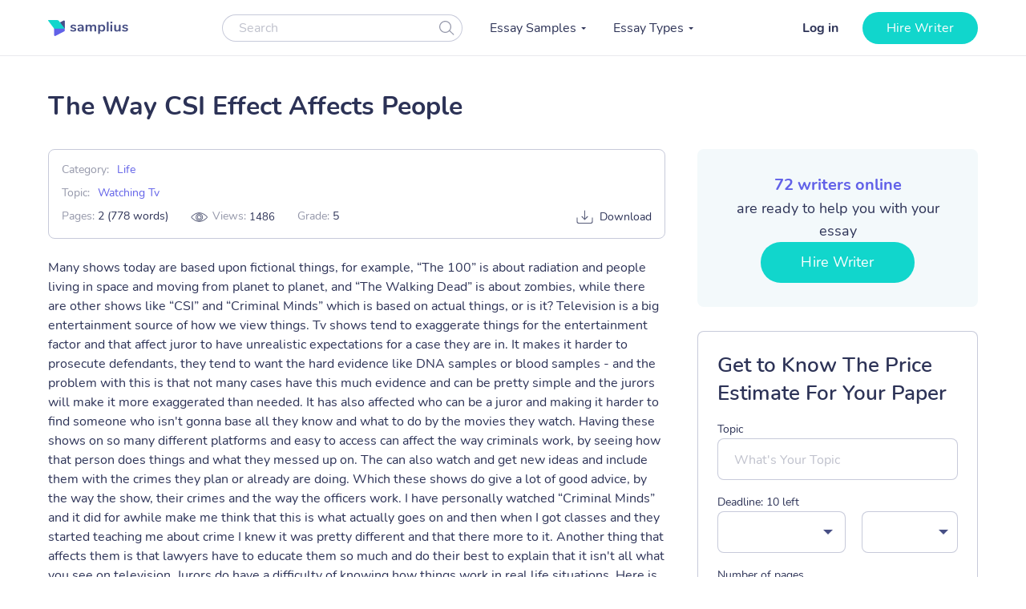

--- FILE ---
content_type: text/html; charset=UTF-8
request_url: https://samplius.com/free-essay-examples/how-the-csi-effect-affects-people/
body_size: 18017
content:
<!DOCTYPE html>
<html lang="en-US">
<head><meta charset="utf-8"><script>if(navigator.userAgent.match(/MSIE|Internet Explorer/i)||navigator.userAgent.match(/Trident\/7\..*?rv:11/i)){var href=document.location.href;if(!href.match(/[?&]nowprocket/)){if(href.indexOf("?")==-1){if(href.indexOf("#")==-1){document.location.href=href+"?nowprocket=1"}else{document.location.href=href.replace("#","?nowprocket=1#")}}else{if(href.indexOf("#")==-1){document.location.href=href+"&nowprocket=1"}else{document.location.href=href.replace("#","&nowprocket=1#")}}}}</script><script>class RocketLazyLoadScripts{constructor(){this.triggerEvents=["keydown","mousedown","mousemove","touchmove","touchstart","touchend","wheel"],this.userEventHandler=this._triggerListener.bind(this),this.touchStartHandler=this._onTouchStart.bind(this),this.touchMoveHandler=this._onTouchMove.bind(this),this.touchEndHandler=this._onTouchEnd.bind(this),this.clickHandler=this._onClick.bind(this),this.interceptedClicks=[],window.addEventListener("pageshow",(e=>{this.persisted=e.persisted})),window.addEventListener("DOMContentLoaded",(()=>{this._preconnect3rdParties()})),this.delayedScripts={normal:[],async:[],defer:[]},this.allJQueries=[]}_addUserInteractionListener(e){document.hidden?e._triggerListener():(this.triggerEvents.forEach((t=>window.addEventListener(t,e.userEventHandler,{passive:!0}))),window.addEventListener("touchstart",e.touchStartHandler,{passive:!0}),window.addEventListener("mousedown",e.touchStartHandler),document.addEventListener("visibilitychange",e.userEventHandler))}_removeUserInteractionListener(){this.triggerEvents.forEach((e=>window.removeEventListener(e,this.userEventHandler,{passive:!0}))),document.removeEventListener("visibilitychange",this.userEventHandler)}_onTouchStart(e){"HTML"!==e.target.tagName&&(window.addEventListener("touchend",this.touchEndHandler),window.addEventListener("mouseup",this.touchEndHandler),window.addEventListener("touchmove",this.touchMoveHandler,{passive:!0}),window.addEventListener("mousemove",this.touchMoveHandler),e.target.addEventListener("click",this.clickHandler),this._renameDOMAttribute(e.target,"onclick","rocket-onclick"))}_onTouchMove(e){window.removeEventListener("touchend",this.touchEndHandler),window.removeEventListener("mouseup",this.touchEndHandler),window.removeEventListener("touchmove",this.touchMoveHandler,{passive:!0}),window.removeEventListener("mousemove",this.touchMoveHandler),e.target.removeEventListener("click",this.clickHandler),this._renameDOMAttribute(e.target,"rocket-onclick","onclick")}_onTouchEnd(e){window.removeEventListener("touchend",this.touchEndHandler),window.removeEventListener("mouseup",this.touchEndHandler),window.removeEventListener("touchmove",this.touchMoveHandler,{passive:!0}),window.removeEventListener("mousemove",this.touchMoveHandler)}_onClick(e){e.target.removeEventListener("click",this.clickHandler),this._renameDOMAttribute(e.target,"rocket-onclick","onclick"),this.interceptedClicks.push(e),e.preventDefault(),e.stopPropagation(),e.stopImmediatePropagation()}_replayClicks(){window.removeEventListener("touchstart",this.touchStartHandler,{passive:!0}),window.removeEventListener("mousedown",this.touchStartHandler),this.interceptedClicks.forEach((e=>{e.target.dispatchEvent(new MouseEvent("click",{view:e.view,bubbles:!0,cancelable:!0}))}))}_renameDOMAttribute(e,t,n){e.hasAttribute&&e.hasAttribute(t)&&(event.target.setAttribute(n,event.target.getAttribute(t)),event.target.removeAttribute(t))}_triggerListener(){this._removeUserInteractionListener(this),"loading"===document.readyState?document.addEventListener("DOMContentLoaded",this._loadEverythingNow.bind(this)):this._loadEverythingNow()}_preconnect3rdParties(){let e=[];document.querySelectorAll("script[type=rocketlazyloadscript]").forEach((t=>{if(t.hasAttribute("src")){const n=new URL(t.src).origin;n!==location.origin&&e.push({src:n,crossOrigin:t.crossOrigin||"module"===t.getAttribute("data-rocket-type")})}})),e=[...new Map(e.map((e=>[JSON.stringify(e),e]))).values()],this._batchInjectResourceHints(e,"preconnect")}async _loadEverythingNow(){this.lastBreath=Date.now(),this._delayEventListeners(),this._delayJQueryReady(this),this._handleDocumentWrite(),this._registerAllDelayedScripts(),this._preloadAllScripts(),await this._loadScriptsFromList(this.delayedScripts.normal),await this._loadScriptsFromList(this.delayedScripts.defer),await this._loadScriptsFromList(this.delayedScripts.async);try{await this._triggerDOMContentLoaded(),await this._triggerWindowLoad()}catch(e){}window.dispatchEvent(new Event("rocket-allScriptsLoaded")),this._replayClicks()}_registerAllDelayedScripts(){document.querySelectorAll("script[type=rocketlazyloadscript]").forEach((e=>{e.hasAttribute("src")?e.hasAttribute("async")&&!1!==e.async?this.delayedScripts.async.push(e):e.hasAttribute("defer")&&!1!==e.defer||"module"===e.getAttribute("data-rocket-type")?this.delayedScripts.defer.push(e):this.delayedScripts.normal.push(e):this.delayedScripts.normal.push(e)}))}async _transformScript(e){return await this._littleBreath(),new Promise((t=>{const n=document.createElement("script");[...e.attributes].forEach((e=>{let t=e.nodeName;"type"!==t&&("data-rocket-type"===t&&(t="type"),n.setAttribute(t,e.nodeValue))})),e.hasAttribute("src")?(n.addEventListener("load",t),n.addEventListener("error",t)):(n.text=e.text,t());try{e.parentNode.replaceChild(n,e)}catch(e){t()}}))}async _loadScriptsFromList(e){const t=e.shift();return t?(await this._transformScript(t),this._loadScriptsFromList(e)):Promise.resolve()}_preloadAllScripts(){this._batchInjectResourceHints([...this.delayedScripts.normal,...this.delayedScripts.defer,...this.delayedScripts.async],"preload")}_batchInjectResourceHints(e,t){var n=document.createDocumentFragment();e.forEach((e=>{if(e.src){const i=document.createElement("link");i.href=e.src,i.rel=t,"preconnect"!==t&&(i.as="script"),e.getAttribute&&"module"===e.getAttribute("data-rocket-type")&&(i.crossOrigin=!0),e.crossOrigin&&(i.crossOrigin=e.crossOrigin),n.appendChild(i)}})),document.head.appendChild(n)}_delayEventListeners(){let e={};function t(t,n){!function(t){function n(n){return e[t].eventsToRewrite.indexOf(n)>=0?"rocket-"+n:n}e[t]||(e[t]={originalFunctions:{add:t.addEventListener,remove:t.removeEventListener},eventsToRewrite:[]},t.addEventListener=function(){arguments[0]=n(arguments[0]),e[t].originalFunctions.add.apply(t,arguments)},t.removeEventListener=function(){arguments[0]=n(arguments[0]),e[t].originalFunctions.remove.apply(t,arguments)})}(t),e[t].eventsToRewrite.push(n)}function n(e,t){let n=e[t];Object.defineProperty(e,t,{get:()=>n||function(){},set(i){e["rocket"+t]=n=i}})}t(document,"DOMContentLoaded"),t(window,"DOMContentLoaded"),t(window,"load"),t(window,"pageshow"),t(document,"readystatechange"),n(document,"onreadystatechange"),n(window,"onload"),n(window,"onpageshow")}_delayJQueryReady(e){let t=window.jQuery;Object.defineProperty(window,"jQuery",{get:()=>t,set(n){if(n&&n.fn&&!e.allJQueries.includes(n)){n.fn.ready=n.fn.init.prototype.ready=function(t){e.domReadyFired?t.bind(document)(n):document.addEventListener("rocket-DOMContentLoaded",(()=>t.bind(document)(n)))};const t=n.fn.on;n.fn.on=n.fn.init.prototype.on=function(){if(this[0]===window){function e(e){return e.split(" ").map((e=>"load"===e||0===e.indexOf("load.")?"rocket-jquery-load":e)).join(" ")}"string"==typeof arguments[0]||arguments[0]instanceof String?arguments[0]=e(arguments[0]):"object"==typeof arguments[0]&&Object.keys(arguments[0]).forEach((t=>{delete Object.assign(arguments[0],{[e(t)]:arguments[0][t]})[t]}))}return t.apply(this,arguments),this},e.allJQueries.push(n)}t=n}})}async _triggerDOMContentLoaded(){this.domReadyFired=!0,await this._littleBreath(),document.dispatchEvent(new Event("rocket-DOMContentLoaded")),await this._littleBreath(),window.dispatchEvent(new Event("rocket-DOMContentLoaded")),await this._littleBreath(),document.dispatchEvent(new Event("rocket-readystatechange")),await this._littleBreath(),document.rocketonreadystatechange&&document.rocketonreadystatechange()}async _triggerWindowLoad(){await this._littleBreath(),window.dispatchEvent(new Event("rocket-load")),await this._littleBreath(),window.rocketonload&&window.rocketonload(),await this._littleBreath(),this.allJQueries.forEach((e=>e(window).trigger("rocket-jquery-load"))),await this._littleBreath();const e=new Event("rocket-pageshow");e.persisted=this.persisted,window.dispatchEvent(e),await this._littleBreath(),window.rocketonpageshow&&window.rocketonpageshow({persisted:this.persisted})}_handleDocumentWrite(){const e=new Map;document.write=document.writeln=function(t){const n=document.currentScript,i=document.createRange(),r=n.parentElement;let o=e.get(n);void 0===o&&(o=n.nextSibling,e.set(n,o));const s=document.createDocumentFragment();i.setStart(s,0),s.appendChild(i.createContextualFragment(t)),r.insertBefore(s,o)}}async _littleBreath(){Date.now()-this.lastBreath>45&&(await this._requestAnimFrame(),this.lastBreath=Date.now())}async _requestAnimFrame(){return document.hidden?new Promise((e=>setTimeout(e))):new Promise((e=>requestAnimationFrame(e)))}static run(){const e=new RocketLazyLoadScripts;e._addUserInteractionListener(e)}}RocketLazyLoadScripts.run();</script>
    
    <meta name="viewport" content="width=device-width, initial-scale=1, maximum-scale=1.0, user-scalable=no">
    <link rel="apple-touch-icon"      sizes="57x57"   href="https://samplius.com/wp-content/themes/essay/assets/img/favicon/apple-icon-57x57.png">
    <link rel="apple-touch-icon"      sizes="60x60"   href="https://samplius.com/wp-content/themes/essay/assets/img/favicon/apple-icon-60x60.png">
    <link rel="apple-touch-icon"      sizes="72x72"   href="https://samplius.com/wp-content/themes/essay/assets/img/favicon/apple-icon-72x72.png">
    <link rel="apple-touch-icon"      sizes="76x76"   href="https://samplius.com/wp-content/themes/essay/assets/img/favicon/apple-icon-76x76.png">
    <link rel="apple-touch-icon"      sizes="114x114" href="https://samplius.com/wp-content/themes/essay/assets/img/favicon/apple-icon-114x114.png">
    <link rel="apple-touch-icon"      sizes="120x120" href="https://samplius.com/wp-content/themes/essay/assets/img/favicon/apple-icon-120x120.png">
    <link rel="apple-touch-icon"      sizes="144x144" href="https://samplius.com/wp-content/themes/essay/assets/img/favicon/apple-icon-144x144.png">
    <link rel="apple-touch-icon"      sizes="152x152" href="https://samplius.com/wp-content/themes/essay/assets/img/favicon/apple-icon-152x152.png">
    <link rel="apple-touch-icon"      sizes="180x180" href="https://samplius.com/wp-content/themes/essay/assets/img/favicon/apple-icon-180x180.png">
    <link rel="icon" type="image/png" sizes="16x16"   href="https://samplius.com/wp-content/themes/essay/assets/img/favicon/favicon-16x16.png">
    <link rel="icon" type="image/png" sizes="32x32"   href="https://samplius.com/wp-content/themes/essay/assets/img/favicon/favicon-32x32.png">
    <link rel="icon" type="image/png" sizes="96x96"   href="https://samplius.com/wp-content/themes/essay/assets/img/favicon/favicon-96x96.png">
    <link rel="icon"                  sizes="16x16"   href="https://samplius.com/wp-content/themes/essay/assets/img/favicon/favicon.ico" type="image/x-icon">
    <link rel="shortcut icon"         sizes="16x16"   href="https://samplius.com/wp-content/themes/essay/assets/img/favicon/favicon.ico" type="image/x-icon">
    <meta name="google-site-verification" content="zpqbn-rwW8_LXbrZh4WAmGwbFZMoi-QEgjB43FDFBl0" />
    <title>The Way CSI Effect Affects People - Samplius</title>

        <!-- Google Tag Manager -->
<script type="rocketlazyloadscript">(function(w,d,s,l,i){w[l]=w[l]||[];w[l].push(

    {'gtm.start': new Date().getTime(),event:'gtm.js'}
  );var f=d.getElementsByTagName(s)[0],
    j=d.createElement(s),dl=l!='dataLayer'?'&l='+l:'';j.async=true;j.src=
    'https://www.googletagmanager.com/gtm.js?id='+i+dl;f.parentNode.insertBefore(j,f);
  })(window,document,'script','dataLayer','GTM-K3FVV37');</script>
<!-- End Google Tag Manager -->


    <meta name='robots' content='max-image-preview:large' />

	<!-- This site is optimized with the Yoast SEO plugin v15.4 - https://yoast.com/wordpress/plugins/seo/ -->
	<link rel="canonical" href="https://samplius.com/free-essay-examples/how-the-csi-effect-affects-people/" />
	<meta property="og:locale" content="en_US" />
	<meta property="og:type" content="article" />
	<meta property="og:title" content="The Way CSI Effect Affects People - Samplius" />
	<meta property="og:description" content="Many shows today are based upon fictional things, for example, “The 100” is about radiation and people living in space and moving from planet to planet, and “The Walking Dead” is about zombies, while there are other shows like “CSI” and “Criminal Minds” which is..." />
	<meta property="og:url" content="https://samplius.com/free-essay-examples/how-the-csi-effect-affects-people/" />
	<meta property="og:site_name" content="Samplius" />
	<meta property="article:modified_time" content="2022-10-12T10:28:58+00:00" />
	<meta name="twitter:card" content="summary_large_image" />
	<meta name="twitter:label1" content="Written by">
	<meta name="twitter:data1" content="user16">
	<meta name="twitter:label2" content="Est. reading time">
	<meta name="twitter:data2" content="3 minutes">
	<script type="application/ld+json" class="yoast-schema-graph">{"@context":"https://schema.org","@graph":[{"@type":"WebSite","@id":"https://samplius.com/#website","url":"https://samplius.com/","name":"Samplius","description":"free essay samples","potentialAction":[{"@type":"SearchAction","target":"https://samplius.com/?s={search_term_string}","query-input":"required name=search_term_string"}],"inLanguage":"en-US"},{"@type":"WebPage","@id":"https://samplius.com/free-essay-examples/how-the-csi-effect-affects-people/#webpage","url":"https://samplius.com/free-essay-examples/how-the-csi-effect-affects-people/","name":"The Way CSI Effect Affects People - Samplius","isPartOf":{"@id":"https://samplius.com/#website"},"datePublished":"2021-12-16T14:35:42+00:00","dateModified":"2022-10-12T10:28:58+00:00","inLanguage":"en-US","potentialAction":[{"@type":"ReadAction","target":["https://samplius.com/free-essay-examples/how-the-csi-effect-affects-people/"]}]}]}</script>
	<!-- / Yoast SEO plugin. -->


<link data-minify="1" rel='stylesheet' id='wp-content/themes/essay/assets/dist/essay.140a86a7.css-css'  href='https://samplius.com/wp-content/cache/min/1/wp-content/themes/essay/assets/dist/essay.140a86a7.css?ver=1736259690' type='text/css' media='all' />
<script type="rocketlazyloadscript" data-minify="1" data-rocket-type='text/javascript' src='https://samplius.com/wp-content/cache/min/1/wp-content/plugins/wc-cookie-referrer-url/set-cookies.js?ver=1731367822' id='cookie_referrer_script-js' defer></script>

<link rel="preload" as="font" href="https://samplius.com/wp-content/themes/essay/assets/dist/fonts/nunito-v16-latin-regular.bcf84d6c.woff2" crossorigin>
<link rel="preload" as="font" href="https://samplius.com/wp-content/themes/essay/assets/dist/fonts/nunito-v16-latin-700.412073df.woff2" crossorigin><script type="rocketlazyloadscript" data-rocket-type='text/javascript'>
/* <![CDATA[ */
var localized = {"url": "https://samplius.com/wp-admin/admin-ajax.php", "action" : "contacts_send_msg", "_wp_nonce": "0ceb636af6"}
/* ]]> */
</script>
		<style type="text/css" id="wp-custom-css">
			@media screen and (max-width: 1199px) {
.width-list {
     max-height: unset !important;
}
}		</style>
		<noscript><style id="rocket-lazyload-nojs-css">.rll-youtube-player, [data-lazy-src]{display:none !important;}</style></noscript>
</head>

<body class="free-essay-examples-template-default single single-free-essay-examples postid-72844">

    <!-- Google Tag Manager (noscript) -->
    <noscript><iframe src="https://www.googletagmanager.com/ns.html?id=GTM-K3FVV37"
    height="0" width="0" style="display:none;visibility:hidden"></iframe></noscript>
    <!-- End Google Tag Manager (noscript) -->



    <div class="menu-popup"></div>
    <div class="mobile-menu-popup"></div>

    <div class="header-wrapper" id="headScroll">
        <div class="container">
            <header class="header">

                <div class="logo hl">
	                	                    <a href="https://samplius.com" class="logo">
	                                        <img src="data:image/svg+xml,%3Csvg%20xmlns='http://www.w3.org/2000/svg'%20viewBox='0%200%20100%2020'%3E%3C/svg%3E" alt="Samplius" title="Samplius - Free essays" width="100" height="20" class="lazyload" data-lazy-src="https://samplius.com/wp-content/themes/essay/assets/img/logo.svg"><noscript><img src="https://samplius.com/wp-content/themes/essay/assets/img/logo.svg" alt="Samplius" title="Samplius - Free essays" width="100" height="20" class="lazyload"></noscript>
		            	                    </a>
			                        </div>

                <div class="top-menu-and-cta-btn hl">
                    <div class="header-search-wrapper">
                        <div class="search-form-wrapper">
                            <form method="get" action="https://samplius.com">
                                <div class="form-group center-block">
                                    <input class="search-category-input un_placeholder searchAuto" type="text" placeholder="Search" name="s" required autocomplete="off" />
                                    <button class="btn-close btn-head--icon js-search-form">
                                        <svg xmlns="http://www.w3.org/2000/svg" width="19" height="18" viewBox="0 0 19 18">
                                            <path fill="#2C3256" fill-opacity=".497" fill-rule="nonzero" d="M12.65 12.952a7.5 7.5 0 1 1 .804-.892l4.728 4.565a.6.6 0 0 1-.834.863l-4.697-4.536zM7.5 13.8a6.3 6.3 0 1 0 0-12.6 6.3 6.3 0 0 0 0 12.6z"/>
                                        </svg>
                                    </button>
                                </div>
                            </form>
                        </div>
                    </div>
                    <nav class="menu" data-offset=0>
                        <ul id="menu-main-menu" class="top-menu"><li id="menu-item-10043" class="menu-item menu-item-type-custom menu-item-object-custom menu-item-has-children menu-item-10043"><a>Essay Samples</a>
<ul class="sub-menu">
	<li id="menu-item-52046" class="menu-item menu-item-type-taxonomy menu-item-object-essay_category menu-item-52046"><a href="https://samplius.com/free-essay-examples/art/">Art</a></li>
	<li id="menu-item-52047" class="menu-item menu-item-type-taxonomy menu-item-object-essay_category menu-item-52047"><a href="https://samplius.com/free-essay-examples/business/">Business</a></li>
	<li id="menu-item-52048" class="menu-item menu-item-type-taxonomy menu-item-object-essay_category menu-item-52048"><a href="https://samplius.com/free-essay-examples/crime/">Crime</a></li>
	<li id="menu-item-52049" class="menu-item menu-item-type-taxonomy menu-item-object-essay_category menu-item-52049"><a href="https://samplius.com/free-essay-examples/culture/">Culture</a></li>
	<li id="menu-item-52054" class="menu-item menu-item-type-taxonomy menu-item-object-essay_category menu-item-52054"><a href="https://samplius.com/free-essay-examples/government/">Government</a></li>
	<li id="menu-item-52050" class="menu-item menu-item-type-taxonomy menu-item-object-essay_category menu-item-52050"><a href="https://samplius.com/free-essay-examples/economics/">Economics</a></li>
	<li id="menu-item-52051" class="menu-item menu-item-type-taxonomy menu-item-object-essay_category menu-item-52051"><a href="https://samplius.com/free-essay-examples/education/">Education</a></li>
	<li id="menu-item-71079" class="menu-item menu-item-type-taxonomy menu-item-object-essay_category menu-item-71079"><a href="https://samplius.com/free-essay-examples/entertainment/">Entertainment</a></li>
	<li id="menu-item-52052" class="menu-item menu-item-type-taxonomy menu-item-object-essay_category menu-item-52052"><a href="https://samplius.com/free-essay-examples/environment/">Environment</a></li>
	<li id="menu-item-52053" class="menu-item menu-item-type-taxonomy menu-item-object-essay_category menu-item-52053"><a href="https://samplius.com/free-essay-examples/food/">Food</a></li>
	<li id="menu-item-52055" class="menu-item menu-item-type-taxonomy menu-item-object-essay_category menu-item-52055"><a href="https://samplius.com/free-essay-examples/health/">Health</a></li>
	<li id="menu-item-52056" class="menu-item menu-item-type-taxonomy menu-item-object-essay_category menu-item-52056"><a href="https://samplius.com/free-essay-examples/history/">History</a></li>
	<li id="menu-item-52057" class="menu-item menu-item-type-taxonomy menu-item-object-essay_category menu-item-52057"><a href="https://samplius.com/free-essay-examples/information-science-and-technology/">Science and Technology</a></li>
	<li id="menu-item-52058" class="menu-item menu-item-type-taxonomy menu-item-object-essay_category menu-item-52058"><a href="https://samplius.com/free-essay-examples/law/">Law</a></li>
	<li id="menu-item-52059" class="menu-item menu-item-type-taxonomy menu-item-object-essay_category current-free-essay-examples-ancestor menu-item-52059"><a href="https://samplius.com/free-essay-examples/life/">Life</a></li>
	<li id="menu-item-52060" class="menu-item menu-item-type-taxonomy menu-item-object-essay_category menu-item-52060"><a href="https://samplius.com/free-essay-examples/literature/">Literature</a></li>
	<li id="menu-item-52061" class="menu-item menu-item-type-taxonomy menu-item-object-essay_category menu-item-52061"><a href="https://samplius.com/free-essay-examples/music/">Music</a></li>
	<li id="menu-item-52062" class="menu-item menu-item-type-taxonomy menu-item-object-essay_category menu-item-52062"><a href="https://samplius.com/free-essay-examples/philosophy/">Philosophy</a></li>
	<li id="menu-item-52063" class="menu-item menu-item-type-taxonomy menu-item-object-essay_category menu-item-52063"><a href="https://samplius.com/free-essay-examples/profession/">Profession</a></li>
	<li id="menu-item-52064" class="menu-item menu-item-type-taxonomy menu-item-object-essay_category menu-item-52064"><a href="https://samplius.com/free-essay-examples/psychology/">Psychology</a></li>
	<li id="menu-item-52065" class="menu-item menu-item-type-taxonomy menu-item-object-essay_category menu-item-52065"><a href="https://samplius.com/free-essay-examples/religion/">Religion</a></li>
	<li id="menu-item-52066" class="menu-item menu-item-type-taxonomy menu-item-object-essay_category menu-item-52066"><a href="https://samplius.com/free-essay-examples/science/">Science</a></li>
	<li id="menu-item-52067" class="menu-item menu-item-type-taxonomy menu-item-object-essay_category menu-item-52067"><a href="https://samplius.com/free-essay-examples/social-issues/">Social Issues</a></li>
	<li id="menu-item-52068" class="menu-item menu-item-type-taxonomy menu-item-object-essay_category menu-item-52068"><a href="https://samplius.com/free-essay-examples/sociology/">Sociology</a></li>
	<li id="menu-item-52069" class="menu-item menu-item-type-taxonomy menu-item-object-essay_category menu-item-52069"><a href="https://samplius.com/free-essay-examples/sports/">Sports</a></li>
	<li id="menu-item-52070" class="menu-item menu-item-type-taxonomy menu-item-object-essay_category menu-item-52070"><a href="https://samplius.com/free-essay-examples/travelling/">Travelling</a></li>
	<li id="menu-item-52071" class="menu-item menu-item-type-taxonomy menu-item-object-essay_category menu-item-52071"><a href="https://samplius.com/free-essay-examples/war/">War</a></li>
	<li id="menu-item-52072" class="menu-item menu-item-type-taxonomy menu-item-object-essay_category menu-item-52072"><a href="https://samplius.com/free-essay-examples/world/">World</a></li>
	<li id="menu-item-26" class="show-all-links menu-item menu-item-type-post_type menu-item-object-page menu-item-26"><a href="https://samplius.com/free-essay-examples/">Show All</a></li>
</ul>
</li>
<li id="menu-item-10002" class="menu-item menu-item-type-custom menu-item-object-custom menu-item-has-children menu-item-10002"><a>Essay Types</a>
<ul class="sub-menu">
	<li id="menu-item-52088" class="menu-item menu-item-type-taxonomy menu-item-object-essay_type menu-item-52088"><a href="https://samplius.com/essay-types/analytical-essays/">Analytical Essays</a></li>
	<li id="menu-item-52089" class="menu-item menu-item-type-taxonomy menu-item-object-essay_type menu-item-52089"><a href="https://samplius.com/essay-types/argumentative-essays/">Argumentative Essays</a></li>
	<li id="menu-item-52090" class="menu-item menu-item-type-taxonomy menu-item-object-essay_type menu-item-52090"><a href="https://samplius.com/essay-types/cause-and-effect-essays/">Cause and Effect Essays</a></li>
	<li id="menu-item-52091" class="menu-item menu-item-type-taxonomy menu-item-object-essay_type menu-item-52091"><a href="https://samplius.com/essay-types/compare-and-contrast-essays/">Compare and Contrast Essays</a></li>
	<li id="menu-item-52092" class="menu-item menu-item-type-taxonomy menu-item-object-essay_type menu-item-52092"><a href="https://samplius.com/essay-types/controversial-essays/">Controversial Essays</a></li>
	<li id="menu-item-52096" class="menu-item menu-item-type-taxonomy menu-item-object-essay_type menu-item-52096"><a href="https://samplius.com/essay-types/descriptive-essays/">Descriptive Essays</a></li>
	<li id="menu-item-52097" class="menu-item menu-item-type-taxonomy menu-item-object-essay_type menu-item-52097"><a href="https://samplius.com/essay-types/evaluation-essays/">Evaluation Essays</a></li>
	<li id="menu-item-52100" class="menu-item menu-item-type-taxonomy menu-item-object-essay_type menu-item-52100"><a href="https://samplius.com/essay-types/informative-essays/">Informative Essays</a></li>
	<li id="menu-item-52101" class="menu-item menu-item-type-taxonomy menu-item-object-essay_type menu-item-52101"><a href="https://samplius.com/essay-types/narrative-essays/">Narrative Essays</a></li>
	<li id="menu-item-52098" class="menu-item menu-item-type-taxonomy menu-item-object-essay_type menu-item-52098"><a href="https://samplius.com/essay-types/explicatory-essay/">Explicatory Essay</a></li>
	<li id="menu-item-52103" class="menu-item menu-item-type-taxonomy menu-item-object-essay_type menu-item-52103"><a href="https://samplius.com/essay-types/persuasive-essays/">Persuasive Essays</a></li>
	<li id="menu-item-52105" class="menu-item menu-item-type-taxonomy menu-item-object-essay_type menu-item-52105"><a href="https://samplius.com/essay-types/profile-essays/">Profile Essays</a></li>
	<li id="menu-item-52107" class="menu-item menu-item-type-taxonomy menu-item-object-essay_type menu-item-52107"><a href="https://samplius.com/essay-types/reflection-essays/">Reflection Essays</a></li>
	<li id="menu-item-52108" class="menu-item menu-item-type-taxonomy menu-item-object-essay_type menu-item-52108"><a href="https://samplius.com/essay-types/reflective-essays/">Reflective Essays</a></li>
	<li id="menu-item-52112" class="menu-item menu-item-type-taxonomy menu-item-object-essay_type menu-item-52112"><a href="https://samplius.com/essay-types/rhetorical-essays/">Rhetorical Essays</a></li>
	<li id="menu-item-52113" class="menu-item menu-item-type-taxonomy menu-item-object-essay_type menu-item-52113"><a href="https://samplius.com/essay-types/synthesis-essays/">Synthesis Essays</a></li>
	<li id="menu-item-10037" class="show-all-links menu-item menu-item-type-post_type menu-item-object-page menu-item-10037"><a href="https://samplius.com/essay-types/">Show All</a></li>
</ul>
</li>
</ul>
                    </nav>
                </div>

                <div class="header-btn--ord hl">
                    <div class="open-mobile-search"></div>
                    <div id="auth-show-js" class="log-in">
                        <a href="https://my.samplius.com/order?login-first=1&utm_medium=s&utm_source=samplius.com&utm_content=login_first&utm_campaign=login"
                           class="header__login login-btn">Log in</a>
                    </div>

                    <div class="hire-writer">
                        <a
                                href="https://my.samplius.com/order?utm_medium=s&utm_source=samplius.com&utm_content=order&utm_campaign=hire_writer_header"
                                class="main-btn"
                                rel="nofollow"
                                id="hire_writer_header"
                        >
                            Hire writer
                        </a>
                    </div>
                </div>
                <div class="toggle-mnu hl">
                    <div class="hamburger-images"></div>
                </div>
        </div>
        <div class="header-search-wrapper-mobile hidden">
            <div class="search-form-wrapper">
                <form method="get" action="https://samplius.com">
                    <div class="form-group center-block">
                        <input class="search-category-input un_placeholder searchAuto" type="text" placeholder="Search" name="s" required autocomplete="off" />
                        <button class="btn-close btn-head--icon js-search-form">
                            <svg xmlns="http://www.w3.org/2000/svg" width="19" height="18" viewBox="0 0 19 18">
                                <path fill="#2C3256" fill-opacity=".497" fill-rule="nonzero" d="M12.65 12.952a7.5 7.5 0 1 1 .804-.892l4.728 4.565a.6.6 0 0 1-.834.863l-4.697-4.536zM7.5 13.8a6.3 6.3 0 1 0 0-12.6 6.3 6.3 0 0 0 0 12.6z"/>
                            </svg>
                        </button>
                    </div>
                </form>
            </div>
        </div>
        </header><!-- .site-header -->
    </div>
<main>
    <div class="container single-page-wrapper" data-id="72844">
        <div class="breadcrumbs-wrapper"></div>
	
        <div class="parent-row">
            <div class="row-title">
                <div class="essays-snipets width-list">
                    <h1 class="terms-h1">The Way CSI Effect Affects People</h1>
                </div>
            </div>
        </div>
        <div class="row-list">

            <div class="term-page--wrapper single-page">

                <div class="article-list essays-snipets">

                    <div class="single-essay-item">

                        <div class="essay-single-info essay-single-info__cat">
                            <div class="bar-essay-links">
                                <ul>
                                    <li>Category:<b><a href="https://samplius.com/free-essay-examples/life/">Life</a></b></li><li>Topic:<b><a href="https://samplius.com/free-essay-examples/watching-tv/">Watching Tv</a></b></li>                                </ul>

                                <div class="essay-pagination-info">
                                    <div class="bar-essay-pag-info">
                                        <p>Pages: <b>2 (778 words)</b></p>
                                                                                <p class="views-info">Views: <span class="essay_views essay-one-style">1486</span></p>
                                                                                    <p>Grade: <b>5</b></p>
                                                                            </div>
                                    <div class="bar-essay-download">
                                        <span class="essay-tech-options-item btn-download-essay download">Download</span>
                                    </div>
                                </div>



                                    <!--                         <li>Downloads: <b><span class="dowloads-number">-->
                                    <!--</span></b></li>-->

                            </div>
                        </div>




                                                <p>Many shows today are based upon fictional things, for example, “The 100” is about radiation and people living in space and moving from planet to planet, and “The Walking Dead” is about zombies, while there are other shows like “CSI” and “Criminal Minds” which is based on actual things, or is it? Television is a big entertainment source of how we view things. Tv shows tend to exaggerate things for the entertainment factor and that affect juror to have unrealistic expectations for a case they are in. It makes it harder to prosecute defendants, they tend to want the hard evidence like DNA samples or blood samples - and the problem with this is that not many cases have this much evidence and can be pretty simple and the jurors will make it more exaggerated than needed. It has also affected who can be a juror and making it harder to find someone who isn't gonna base all they know and what to do by the movies they watch. Having these shows on so many different platforms and easy to access can affect the way criminals work, by seeing how that person does things and what they messed up on. The can also watch and get new ideas and include them with the crimes they plan or already are doing. Which these shows do give a lot of good advice, by the way the show, their crimes and the way the officers work. I have personally watched “Criminal Minds” and it did for awhile make me think that this is what actually goes on and then when I got classes and they started teaching me about crime I knew it was pretty different and that there more to it. Another thing that affects them is that lawyers have to educate them so much and do their best to explain that it isn't all what you see on television. Jurors do have a difficulty of knowing how things work in real life situations. Here is an example of the CSI effect in a real life case:
    <div class="popular-essay-topics with-cta inverse">
            <div class="cta-banner-home">
                <p class="single-essay">Do not use plagiarized sources. Get your custom paper at
              <span>"The Way CSI Effect Affects People"</span>
                <a href="https://my.samplius.com/order?utm_medium=s&utm_source=samplius.com&utm_content=order&utm_campaign=intext_banner"
                   class="main-btn" id="bottom_banner_smpl" rel="nofollow">Get custom paper</a>
                <p class="single-essay-bottom">NEW! Smart match with writer
            </div>
    </div>
    
<p>This is going to cover the Robert Blake murder trial. Hattie Kauffman notes that after more than one person testified Blake had asked them to murder his wife, the jurors didn't want to just accept it, they wanted to keep it going and get more of a “CSI” feel. Hattie explains that people say starts on the show solve crimes based on detailed analysis of forensic evidence. Which this evidence is not available in the Robert Blake case. There were many things said over and people trying to go more in depth, saying that if they had more evidence he would be guilty. People are expecting DNA test for every single case and want to be crime fighters so they can be like the shows, but most of the time they don't have that evidence nor enough to be able to go off on any motive.
<p>It is said that 30 million people watched “CSI” on one night, 70 million people watched at least two of the three CSI shows, and that 40 million watched two other forensic typed dramas. While yes, there are many negatives to this subject there are also positives to it, it helps people see more into this subject and want to get involved and go into criminal justice. Also it does help people look more into this and not go quickly over something, people now actually want to be jurors and help the law. And when evidence does come in they do make sure it all goes up correct and it's harder to convince the jurors for the lawyers. Lawyers have a tendency to change the way they view things and run over something they don't want people to notice, but with this CSI effect it makes it harder and at least one person will notice and say something. Also now jurors now demand scientific evidence in criminal trials when they used to just take what is given. The CSI effect could definitely help people with how they view the police and view them as people who try to fight crime correctly and they might have a better understanding what to do and what not to do when law enforcement gets involved in their life. Also if someone is getting false accused it could help them make a better speech so that they don't get charged with something they didn't do.
<p>In conclusion, everyone will view the CSI effect differently and there are many good and bads that come to this and people do have to understand that not every case is going to be some hardcore to the bone evidence. 




                        <div class="essay-published-date">
                                                        <span>
                            16 December 2021                        </span>




<!--                            <div class="info-text">-->
<!--                                <p>-->
<!--                                    <b class="info-remember">⚠️ Remember: </b> This essay was written and uploaded by an-->
<!--                                    average student. It does not reflect the quality of papers completed by our expert-->
<!--                                    essay writers. To get a custom and plagiarism-free essay-->
<!--                                    <a href="https://my.samplius.com/order?login-first=1&foc_o_name=--><!--&utm_medium=s&utm_source=samplius.com&utm_content=login_first&utm_campaign=in_text_banner_sample&utm_term=/free-essay-examples/--><!--"-->
<!--                                       id="disclaimer_link">click here.</a></p>-->
<!--                            </div>-->
                        </div>

                        <div class="popular-essay-topics with-cta inverse">
<!--                            <div class="container">-->
                                <div class="cta-banner-home">
                                    <p class="single-essay">Found a great essay sample but want a unique one?</p>
                                    <span>Request writing assistance from a top writer in the field!</span>
                                    <a href="https://my.samplius.com/order?utm_medium=s&utm_source=samplius.com&utm_content=login_first&utm_campaign=banner_footer&utm_term=/free-essay-examples/the-way-csi-effect-affects-people"
                                       class="main-btn" id="bottom_banner_smpl" rel="nofollow">Get your paper</a>
                                </div>
<!--                            </div>-->
                        </div>

                    </div>
                </div>
                <div class="article-sidebar" id="singlePage">

                    <div class="bar-essay-topics inner-related-topics" id="cutJs">
                        <!-- Writers Online-->
                                                <div class="bar-essay-writers">
                            <div class="writer-title-carousel">
                                <div class="lds-ring">
                                    <div></div>
                                    <div></div>
                                    <div></div>
                                    <div></div>
                                </div>
                                <div class="js-writer-update">
                                    72
                                </div>
                                writers online
                            </div>
                            <p>are ready to help you with your essay</p>
                            <div class="owl-carousel owl-theme bar-carousel" id="onlineWriters">
                                                                    <div class="item">
                                        <a href="https://my.samplius.com/order?utm_medium=s&utm_source=samplius.com&utm_content=order&utm_campaign=writer_logo_sidebar&utm_term=/free-essay-examples/the-way-csi-effect-affects-people"
                                           class="bar-writer-avatar"
                                           style="background: url(https://samplius.com/wp-content/uploads/2018/07/Photo-_-10.png) no-repeat 50% / 60px"></a>
                                    </div>
                                                                    <div class="item">
                                        <a href="https://my.samplius.com/order?utm_medium=s&utm_source=samplius.com&utm_content=order&utm_campaign=writer_logo_sidebar&utm_term=/free-essay-examples/the-way-csi-effect-affects-people"
                                           class="bar-writer-avatar"
                                           style="background: url(https://samplius.com/wp-content/uploads/2018/07/Photo-_-5.png) no-repeat 50% / 60px"></a>
                                    </div>
                                                                    <div class="item">
                                        <a href="https://my.samplius.com/order?utm_medium=s&utm_source=samplius.com&utm_content=order&utm_campaign=writer_logo_sidebar&utm_term=/free-essay-examples/the-way-csi-effect-affects-people"
                                           class="bar-writer-avatar"
                                           style="background: url(https://samplius.com/wp-content/uploads/2018/07/Photo-_-6.png) no-repeat 50% / 60px"></a>
                                    </div>
                                                                    <div class="item">
                                        <a href="https://my.samplius.com/order?utm_medium=s&utm_source=samplius.com&utm_content=order&utm_campaign=writer_logo_sidebar&utm_term=/free-essay-examples/the-way-csi-effect-affects-people"
                                           class="bar-writer-avatar"
                                           style="background: url(https://samplius.com/wp-content/uploads/2018/07/Photo-_-7.png) no-repeat 50% / 60px"></a>
                                    </div>
                                                                    <div class="item">
                                        <a href="https://my.samplius.com/order?utm_medium=s&utm_source=samplius.com&utm_content=order&utm_campaign=writer_logo_sidebar&utm_term=/free-essay-examples/the-way-csi-effect-affects-people"
                                           class="bar-writer-avatar"
                                           style="background: url(https://samplius.com/wp-content/uploads/2018/07/Photo-_-4.png) no-repeat 50% / 60px"></a>
                                    </div>
                                                                    <div class="item">
                                        <a href="https://my.samplius.com/order?utm_medium=s&utm_source=samplius.com&utm_content=order&utm_campaign=writer_logo_sidebar&utm_term=/free-essay-examples/the-way-csi-effect-affects-people"
                                           class="bar-writer-avatar"
                                           style="background: url(https://samplius.com/wp-content/uploads/2018/07/Photo-_-2.png) no-repeat 50% / 60px"></a>
                                    </div>
                                                                    <div class="item">
                                        <a href="https://my.samplius.com/order?utm_medium=s&utm_source=samplius.com&utm_content=order&utm_campaign=writer_logo_sidebar&utm_term=/free-essay-examples/the-way-csi-effect-affects-people"
                                           class="bar-writer-avatar"
                                           style="background: url(https://samplius.com/wp-content/uploads/2018/07/Photo-_-1.png) no-repeat 50% / 60px"></a>
                                    </div>
                                                            </div>
                            <a href="https://my.samplius.com/order?utm_medium=s&utm_source=samplius.com&utm_content=order&utm_campaign=hire_sidebar&utm_term=/free-essay-examples/the-way-csi-effect-affects-people"
                               class="main-btn" id="cta_writers_smpl" rel="nofollow">Hire writer</a>
                        </div>


                        <!-- Related Topics -->


                    </div>

                    <div class="calculate-estimate widget border-block" data-hasdom="1" id="mainCalc">

    <div class="calculator-wrap">
        <div class="calculate-estimate__title">
            Get to Know The Price Estimate For Your Paper
        </div>
        <div class="calculate-row">
            <div class="calculate-row__topic">
                <span class="calculate-row__title">Topic</span>
                <input id="essayTopic" class="input calc_topic_input calc_sample_page" type="text" placeholder="What's Your Topic" autocomplete="off">
            </div>
        </div>
        <div class="calculate-row">
            <div class="calculate-row__date-time" id="positionCalc">
                <label for="essayTopic">
                    <span class="calculate-row__title">Deadline:  <strong id="daysLeft">10</strong> left</span>
                    <div class="calculate-row__inputs">
                        <input id="topicDate" class="input calc_sample_page" type="text">
                        <input id="topicTime" class="input calc_sample_page" type="text">
                    </div>
                </label>
            </div>
        </div>
        <div class="calculate-row">
            <div class="calculate-row__container">
                <span class="calculate-row__title">Number of pages</span>
                <div class="calculate-row__btns">
                    <button class="calculate-row__btn_mines btn-calc calc_sample_page" id="calcMines">
                        <svg width="18" height="2" viewBox="0 0 18 2" fill="none" xmlns="http://www.w3.org/2000/svg">
                            <rect width="18" height="2" rx="1" fill="#474F85"/>
                        </svg>

                    </button>
                    <input type="text" id="numPage" class="input calc_sample_page" value="2 (550 words) " readonly>
                    <button class="calculate-row__btn_plus btn-calc calc_sample_page" id="calcPlus">
                        <svg width="18" height="18" viewBox="0 0 18 18" fill="none" xmlns="http://www.w3.org/2000/svg">
                            <path fill-rule="evenodd" clip-rule="evenodd" d="M9 0C8.44771 0 8 0.447716 8 1V8H1C0.447715 8 0 8.44771 0 9C0 9.55228 0.447716 10 1 10H8V17C8 17.5523 8.44771 18 9 18C9.55228 18 10 17.5523 10 17V10H17C17.5523 10 18 9.55228 18 9C18 8.44771 17.5523 8 17 8H10V1C10 0.447715 9.55228 0 9 0Z" fill="#474F85"/>
                        </svg>


                    </button>
                </div>
            </div>
        </div>
        <div class="calculate-row">
            <div class="calculate-row__mail">
                <span class="calculate-row__title">Email</span>
                <input id="topicMail" type="text" class="input calc_sample_page" placeholder="Enter your email" autocomplete="off">
                <span class="error-msg">Invalid email</span>
            </div>
        </div>
        <div class="calculate-row expert-offers">
            <a href="/" rel="nofollow" class="btn main-btn btn-offers calculator_button calc_sample_page" id="checkOffers">Write My Paper</a>
            <p class="calc_after_btn_text">You won’t be charged yet!</p>
        </div>
    </div>
</div>

                    <div class="bar-essay-topics">
                        <span class="relinking-title">Related Topics</span>
<div class="related-topics-items">

                            <p class="related-term">
            <a class="related_topics_smpl" href="https://samplius.com/free-essay-examples/responsibility/">Responsibility Essays</a>
        </p>
                    <p class="related-term">
            <a class="related_topics_smpl" href="https://samplius.com/free-essay-examples/happiness/">Happiness Essays</a>
        </p>
                    <p class="related-term">
            <a class="related_topics_smpl" href="https://samplius.com/free-essay-examples/respect/">Respect Essays</a>
        </p>
                    <p class="related-term">
            <a class="related_topics_smpl" href="https://samplius.com/free-essay-examples/fear/">Fear Essays</a>
        </p>
                    <p class="related-term">
            <a class="related_topics_smpl" href="https://samplius.com/free-essay-examples/inspiration/">Inspiration Essays</a>
        </p>
    
</div>
                    </div>






                </div>


            </div>

            <div id="pasteJs"></div>
            <div class="relater-single-list">

    <!-- Related Essays -->

    <div class="related-essays">
        <h2 class="center">Related Essays</h2>
        

        <div class="related-posts-items">
                            <div class="box-related-item">
                    <div class="box-inner-related">
                                                <a class="related-posts-item related_essays_smpl" href="https://samplius.com/free-essay-examples/friends-more-than-just-a-tv-show/">An Overview of My Favorite TV Show "Friends" Essay</a>
                        <div class="related-add-info">
                                                        <span class="essay-pages essay-one-style">3 Pages</span>
                            <span class="essay_words essay-one-style"><span class="essay_words--delimiter">|</span> 1483 Words</span>
                        </div>
                    </div>
                </div>
                            <div class="box-related-item">
                    <div class="box-inner-related">
                                                <a class="related-posts-item related_essays_smpl" href="https://samplius.com/free-essay-examples/review-of-the-tv-series-suits/">TV Series Review: "Suits"  Essay</a>
                        <div class="related-add-info">
                                                        <span class="essay-pages essay-one-style">1 Page</span>
                            <span class="essay_words essay-one-style"><span class="essay_words--delimiter">|</span> 681 Words</span>
                        </div>
                    </div>
                </div>
                            <div class="box-related-item">
                    <div class="box-inner-related">
                                                <a class="related-posts-item related_essays_smpl" href="https://samplius.com/free-essay-examples/analysis-of-tv-show-queer-eye-qe/">Analysis Of TV Show Queer Eye (QE) Essay</a>
                        <div class="related-add-info">
                                                        <span class="essay-pages essay-one-style">2 Pages</span>
                            <span class="essay_words essay-one-style"><span class="essay_words--delimiter">|</span> 1021 Words</span>
                        </div>
                    </div>
                </div>
                            <div class="box-related-item">
                    <div class="box-inner-related">
                                                <a class="related-posts-item related_essays_smpl" href="https://samplius.com/free-essay-examples/best-late-night-tv-talk-shows-in-terms-of-ratings/">Best Late-Night TV Talk Shows In Terms Of Ratings Essay</a>
                        <div class="related-add-info">
                                                        <span class="essay-pages essay-one-style">1 Page</span>
                            <span class="essay_words essay-one-style"><span class="essay_words--delimiter">|</span> 493 Words</span>
                        </div>
                    </div>
                </div>
                            <div class="box-related-item">
                    <div class="box-inner-related">
                                                <a class="related-posts-item related_essays_smpl" href="https://samplius.com/free-essay-examples/the-portrayal-of-henry-viii-in-literarure-and-tv/">The Portrayal Of Henry VIII In Literarure And TV Essay</a>
                        <div class="related-add-info">
                                                        <span class="essay-pages essay-one-style">4 Pages</span>
                            <span class="essay_words essay-one-style"><span class="essay_words--delimiter">|</span> 1900 Words</span>
                        </div>
                    </div>
                </div>
                            <div class="box-related-item">
                    <div class="box-inner-related">
                                                <a class="related-posts-item related_essays_smpl" href="https://samplius.com/free-essay-examples/psychological-and-mental-effects-of-tv-watching-on-children/">Psychological And Mental Effects Of TV Watching On Children Essay</a>
                        <div class="related-add-info">
                                                        <span class="essay-pages essay-one-style">2 Pages</span>
                            <span class="essay_words essay-one-style"><span class="essay_words--delimiter">|</span> 1021 Words</span>
                        </div>
                    </div>
                </div>
                            <div class="box-related-item">
                    <div class="box-inner-related">
                                                <a class="related-posts-item related_essays_smpl" href="https://samplius.com/free-essay-examples/the-past-100-years-of-dance-styles-the-health-benefits-of-dance/">The Past 100 Years Of Dance Styles & The Health Benefits Of Dance Essay</a>
                        <div class="related-add-info">
                                                        <span class="essay-pages essay-one-style">1 Page</span>
                            <span class="essay_words essay-one-style"><span class="essay_words--delimiter">|</span> 407 Words</span>
                        </div>
                    </div>
                </div>
                            <div class="box-related-item">
                    <div class="box-inner-related">
                                                <a class="related-posts-item related_essays_smpl" href="https://samplius.com/free-essay-examples/evolution-of-the-private-dance-sector-a-reflection-of-pubic-choice/">Evolution Of The Private Dance Sector: A Reflection Of Pubic Choice Essay</a>
                        <div class="related-add-info">
                                                        <span class="essay-pages essay-one-style">1 Page</span>
                            <span class="essay_words essay-one-style"><span class="essay_words--delimiter">|</span> 605 Words</span>
                        </div>
                    </div>
                </div>
                    </div>

    </div>

</div>

        </div>
    </div>

</main>

<div class="essay-popup-container animated">
    <div class="essay-popup-wrapper">
        <div class="stop-copy-container">

            <div class="essay-popup-form-viewport">
                <span class="close essay-popup-close"><img width="20" height="20"
                            src="data:image/svg+xml,%3Csvg%20xmlns='http://www.w3.org/2000/svg'%20viewBox='0%200%2020%2020'%3E%3C/svg%3E" alt="close"
                            id="close_download_popup" data-lazy-src="https://samplius.com/wp-content/themes/essay/assets/img/close.svg"><noscript><img width="20" height="20"
                            src="https://samplius.com/wp-content/themes/essay/assets/img/close.svg" alt="close"
                            id="close_download_popup"></noscript></span>
                <div class="stop-body">
                    <div class="stop-body-left"></div>
                    <div class="stop-body-right">
                        <div class="popup-sorry sorry-title">Sorry,</div>
                        <p class="stop-p popup-p">We are glad that you like it, but you cannot copy from our website.
                            Just insert your email and this sample will be sent to you.</p>
                        <form class="essay-popup-form" method="post">
                            <input type="hidden" name="user_ip" value="18.118.170.175">
                            <input type="hidden" name="user_agent" value="Mozilla/5.0 (Macintosh; Intel Mac OS X 10_15_7) AppleWebKit/537.36 (KHTML, like Gecko) Chrome/131.0.0.0 Safari/537.36; ClaudeBot/1.0; +claudebot@anthropic.com)">
                            <input type="hidden" name="essay_post_type" value="simple">
                            <input type="hidden" name="curent_essay_url" value="https://samplius.com/free-essay-examples/how-the-csi-effect-affects-people/">
                            <input type="hidden" name="curent_essay_title" value="The Way CSI Effect Affects People">
                            <input type="hidden" name="link_pdf" value="">
                            <input type="hidden" name="essay_downloads_number"
                                   value="24">
                            <input type="hidden" name="essay_id" value="72844">
                            <input type="hidden" name="ga_cid" id="ga_cid" value="">
                            <span>Your Email</span>
                            <input type="email" placeholder="Enter Your Email" name="user_email">
                                                        <button id="cta_download_popup" class="essay-sending-js main-btn" type="submit">Receive My
                                Essay
                            </button>
                        </form>
                        <p class="essay-popup-form-viewport-warning-msg">By clicking “Send”, you agree to our
                            <a href="https://samplius.com/terms-and-conditions/">Terms of service</a>&nbsp;and&nbsp;
                            <a href="https://samplius.com/privacy-policy/">Privacy statement</a>. We will occasionally
                            send you account related emails.
                        </p>
                    </div>
                </div>
            </div>

            <div class="essay-popup-thanks-viewport">
                                <span class="close-thank thank-popup-close"><img width="15" height="15"
                            src="data:image/svg+xml,%3Csvg%20xmlns='http://www.w3.org/2000/svg'%20viewBox='0%200%2015%2015'%3E%3C/svg%3E"
                            alt="close" id="close_download_confirmation" data-lazy-src="https://samplius.com/wp-content/themes/essay/assets/img/close-thanks.svg"><noscript><img width="15" height="15"
                            src="https://samplius.com/wp-content/themes/essay/assets/img/close-thanks.svg"
                            alt="close" id="close_download_confirmation"></noscript></span>
                <img width="241" height="217" class="thanks-img" src="data:image/svg+xml,%3Csvg%20xmlns='http://www.w3.org/2000/svg'%20viewBox='0%200%20241%20217'%3E%3C/svg%3E"
                     alt="thanks-icon" data-lazy-src="https://samplius.com/wp-content/themes/essay/assets/img/thank-popup.svg"><noscript><img width="241" height="217" class="thanks-img" src="https://samplius.com/wp-content/themes/essay/assets/img/thank-popup.svg"
                     alt="thanks-icon"></noscript>
                <div class="sorry-title">Thanks!</div>
                <p class="sorry-pretitle">Your essay sample has been sent.</p>
                <p class="popup-p">In fact, there is a way to get an original essay! Turn to our writers and order a
                    plagiarism-free paper.</p>
                <a href="https://my.samplius.com/order?utm_medium=s&utm_source=samplius.com&utm_content=login_first&utm_campaign=pop_cant_find"
                   class="thanks-popup-btn-utm" rel="nofollow"><span id="cta_download_confirmation" class="main-btn">Order now</span></a>
            </div>
        </div>
    </div>
</div>


    <!--<div id="warning_popup" class="container warning-popup">-->
    <!--	<input type="hidden" name="ip" value="--><!--">-->
    <!--	<p>samplius.com uses cookies to offer you the best service possible.By continuing we’ll assume you board with our <a href="/privacy-policy/" rel="nofollow"> cookie policy</a>.-->
    <!--		<span id="warning_popup_close"><i class="fa fa-close"></i></span>-->
    <!--	</p>-->
    <!--</div>-->

</div>


<footer class="use-p use-color">
    <div class="container">
        <div class="footer-inner-wr flx">
            <div class="footer-col foo-col-left">
                <div class="footer-col-text">
                    <div class="footer-title">Our Service is Useful for:</div>
                    <div class="decl-text">
                        <p>Samplius is for students who want to get an idea for their own paper. Feel free to use our
                            essay and paper samples. Get inspiration for your writing task, explore essay structures,
                            and figure out a title and outline for your paper. Our free knowledge base makes your
                            writing task easier.</p>
                    </div>
                    <div class="all-rights-res">
                        <p>2026 © samplius.com. All rights reserved </p>
                    </div>
                </div>
            </div>
            <div class="footer-col foo-col-right flx">
                <nav class="foo-nav">
                    <ul id="menu-footer-menu" class=""><li id="menu-item-23286" class="menu-item menu-item-type-post_type menu-item-object-page menu-item-23286"><a href="https://samplius.com/about-us/">About Us</a></li>
<li id="menu-item-23287" class="menu-item menu-item-type-post_type menu-item-object-page menu-item-23287"><a href="https://samplius.com/contacts/">Contact Us</a></li>
<li id="menu-item-43096" class="menu-item menu-item-type-post_type menu-item-object-page menu-item-43096"><a href="https://samplius.com/donate-essay/">Donate Essay</a></li>
<li id="menu-item-72006" class="menu-item menu-item-type-custom menu-item-object-custom menu-item-72006"><a href="https://ejemplius.com/">Ejemplo de Ensayos</a></li>
<li id="menu-item-23285" class="menu-item menu-item-type-post_type menu-item-object-page menu-item-23285"><a href="https://samplius.com/dmca/">DMCA</a></li>
</ul>                    <a href="//www.dmca.com/Protection/Status.aspx?ID=e2456756-4ac9-4cd4-ae1b-ec89ade43f19"
                       title="DMCA.com Protection Status" class="dmca-badge">
                        <img src="data:image/svg+xml,%3Csvg%20xmlns='http://www.w3.org/2000/svg'%20viewBox='0%200%200%200'%3E%3C/svg%3E"
                             alt="DMCA.com Protection Status" style="width: 70px;height: 70px;margin-top: 20px;"
                             loading="lazy" data-lazy-src="https://images.dmca.com/Badges/_dmca_premi_badge_1.png?ID=e2456756-4ac9-4cd4-ae1b-ec89ade43f19"/><noscript><img src="https://images.dmca.com/Badges/_dmca_premi_badge_1.png?ID=e2456756-4ac9-4cd4-ae1b-ec89ade43f19"
                             alt="DMCA.com Protection Status" style="width: 70px;height: 70px;margin-top: 20px;"
                             loading="lazy"/></noscript>
                    </a>
                    <script type="rocketlazyloadscript" data-minify="1" src="https://samplius.com/wp-content/cache/min/1/Badges/DMCABadgeHelper.min.js?ver=1731367822" defer></script>
                </nav>
                <div class="footer-social-links">
                    <div class="footer-social-links-container">
                        <div class="social-icons">
                            <div class="footer-title">Follow Us:</div>

                            <a href="https://www.facebook.com/Sampliuscom-108902750834894/" target="_blank">
                                <img src="data:image/svg+xml,%3Csvg%20xmlns='http://www.w3.org/2000/svg'%20viewBox='0%200%209%2016'%3E%3C/svg%3E" alt="facebook"
                                     width="9" height="16" loading="lazy" data-lazy-src="https://samplius.com/wp-content/themes/essay/assets/img/fb.svg"><noscript><img src="https://samplius.com/wp-content/themes/essay/assets/img/fb.svg" alt="facebook"
                                     width="9" height="16" loading="lazy"></noscript>
                            </a>
                            <a href="https://twitter.com/samplius/" target="_blank">
                                <img src="data:image/svg+xml,%3Csvg%20xmlns='http://www.w3.org/2000/svg'%20viewBox='0%200%2016%2013'%3E%3C/svg%3E" alt="twitter"
                                     width="16" height="13" loading="lazy" data-lazy-src="https://samplius.com/wp-content/themes/essay/assets/img/tw.svg"><noscript><img src="https://samplius.com/wp-content/themes/essay/assets/img/tw.svg" alt="twitter"
                                     width="16" height="13" loading="lazy"></noscript>
                            </a>
                            <a href="https://www.instagram.com/samplius2020/" target="_blank">
                                <img src="data:image/svg+xml,%3Csvg%20xmlns='http://www.w3.org/2000/svg'%20viewBox='0%200%2016%2016'%3E%3C/svg%3E" alt="instagram"
                                     width="16" height="16" loading="lazy" data-lazy-src="https://samplius.com/wp-content/themes/essay/assets/img/it.svg"><noscript><img src="https://samplius.com/wp-content/themes/essay/assets/img/it.svg" alt="instagram"
                                     width="16" height="16" loading="lazy"></noscript>
                            </a>
                        </div>
                        <div class="footer-accept">
                            <div class="footer-title">We accept:</div>
                            <div class="card-icons">
                                <div>
                                    <img src="data:image/svg+xml,%3Csvg%20xmlns='http://www.w3.org/2000/svg'%20viewBox='0%200%2040%2040'%3E%3C/svg%3E"
                                         alt="visa" width="40" height="40" loading="lazy" data-lazy-src="https://samplius.com/wp-content/themes/essay/assets/img/payment-footer/visa.svg"><noscript><img src="https://samplius.com/wp-content/themes/essay/assets/img/payment-footer/visa.svg"
                                         alt="visa" width="40" height="40" loading="lazy"></noscript>
                                    <img src="data:image/svg+xml,%3Csvg%20xmlns='http://www.w3.org/2000/svg'%20viewBox='0%200%2040%2040'%3E%3C/svg%3E"
                                         alt="mastercard" width="40" height="40" loading="lazy" data-lazy-src="https://samplius.com/wp-content/themes/essay/assets/img/payment-footer/mastercard.svg"><noscript><img src="https://samplius.com/wp-content/themes/essay/assets/img/payment-footer/mastercard.svg"
                                         alt="mastercard" width="40" height="40" loading="lazy"></noscript>
                                    <img src="data:image/svg+xml,%3Csvg%20xmlns='http://www.w3.org/2000/svg'%20viewBox='0%200%2040%2040'%3E%3C/svg%3E"
                                         alt="americanexpress" width="40" height="40" loading="lazy" data-lazy-src="https://samplius.com/wp-content/themes/essay/assets/img/payment-footer/americanexpress.svg"><noscript><img src="https://samplius.com/wp-content/themes/essay/assets/img/payment-footer/americanexpress.svg"
                                         alt="americanexpress" width="40" height="40" loading="lazy"></noscript>
                                </div>
                                <div>
                                    <img src="data:image/svg+xml,%3Csvg%20xmlns='http://www.w3.org/2000/svg'%20viewBox='0%200%2044%2028'%3E%3C/svg%3E"
                                         alt="apple pay" height="28" width="44" loading="lazy" data-lazy-src="https://samplius.com/wp-content/themes/essay/assets/img/payment-footer/apple_pay.svg"><noscript><img src="https://samplius.com/wp-content/themes/essay/assets/img/payment-footer/apple_pay.svg"
                                         alt="apple pay" height="28" width="44" loading="lazy"></noscript>
                                    <img src="data:image/svg+xml,%3Csvg%20xmlns='http://www.w3.org/2000/svg'%20viewBox='0%200%2047%2028'%3E%3C/svg%3E"
                                         alt="discover" height="28" width="47" loading="lazy" data-lazy-src="https://samplius.com/wp-content/themes/essay/assets/img/payment-footer/discover.png"><noscript><img src="https://samplius.com/wp-content/themes/essay/assets/img/payment-footer/discover.png"
                                         alt="discover" height="28" width="47" loading="lazy"></noscript>
                                </div>
                            </div>

                        </div>
                    </div>

                    <div class="terms-use">
                        <a href="/terms-and-conditions/">Terms and conditions /</a>
                        <a href="/fair-use-policy/">Fair Use Policy</a><br>
                        <a href="/payment-policy/">Payment Policy /</a>
                        <a href="/privacy-policy/">Privacy Policy</a>
                    </div>

                </div>

            </div>
        </div>
    </div>
</footer>

<div class="total-wrapper">

    <div class="exit-popup">

        <div class="exit-popup-msg">

            <div class="exit-popup-msg-close">
                <img width="16" height="15" src="data:image/svg+xml,%3Csvg%20xmlns='http://www.w3.org/2000/svg'%20viewBox='0%200%2016%2015'%3E%3C/svg%3E"
                     id="close_exit" alt="exit-popup-close" title="exit-popup-close" class="lazyload" loading="lazy" data-lazy-src="https://samplius.com/wp-content/themes/essay/assets/img/close-icon.svg"><noscript><img width="16" height="15" src="https://samplius.com/wp-content/themes/essay/assets/img/close-icon.svg"
                     id="close_exit" alt="exit-popup-close" title="exit-popup-close" class="lazyload" loading="lazy"></noscript>
            </div>

            <div class="exit-popup-msg-body">

                <img width="204" height="220" src="data:image/svg+xml,%3Csvg%20xmlns='http://www.w3.org/2000/svg'%20viewBox='0%200%20204%20220'%3E%3C/svg%3E" alt="exit-popup-image" class="lazyload" data-lazy-src="https://samplius.com/wp-content/themes/essay/assets/img/exit-popup.svg"><noscript><img width="204" height="220" src="https://samplius.com/wp-content/themes/essay/assets/img/exit-popup.svg" alt="exit-popup-image" class="lazyload"></noscript>
                <div class="exit-popup-title">Still can’t find what you need?</div>
                <p>Order custom paper and save your time <br/> for priority classes!</p>
                <a href="https://my.samplius.com/order?utm_source=samplius.com&utm_campaign=exit_popup&utm_medium=referer"
                   class="main-btn" id="cta_exit">Order paper now</a>

            </div>

        </div>
    </div>

</div>


<!-- Hotjar Tracking Code for https://samplius.com -->
<script type="rocketlazyloadscript" async>
    setTimeout(function () {
        window.intercomSettings = {
            api_base: "https://api-iam.intercom.io",
            app_id: "famj5ab7",
            alignment: 'left',
            website: "samplius.com",
            action_color: "#6161e8",
            name: `Visitor ${Math.floor(Math.random() * 100000000)} (samplius.com)`
        };

        (function(){var w=window;var ic=w.Intercom;if(typeof ic==="function"){ic('reattach_activator');ic('update',w.intercomSettings);}else{var d=document;var i=function(){i.c(arguments);};i.q=[];i.c=function(args){i.q.push(args);};w.Intercom=i;var l=function(){var s=d.createElement('script');s.type='text/javascript';s.async=true;s.src='https://widget.intercom.io/widget/famj5ab7';var x=d.getElementsByTagName('script')[0];x.parentNode.insertBefore(s,x);};if(document.readyState==='complete'){l();}else if(w.attachEvent){w.attachEvent('onload',l);}else{w.addEventListener('load',l,false);}}})();

        (function (h, o, t, j, a, r) {
            h.hj = h.hj || function () {
                (h.hj.q = h.hj.q || []).push(arguments)
            };
            h._hjSettings = {hjid: 1711951, hjsv: 6};
            a = o.getElementsByTagName('head')[0];
            r = o.createElement('script');
            r.async = 1;
            r.src = t + h._hjSettings.hjid + j + h._hjSettings.hjsv;
            a.appendChild(r);
        })(window, document, 'https://static.hotjar.com/c/hotjar-', '.js?sv=');
    }, 8000);
</script>

<!--intercom-chat-->
<script type="rocketlazyloadscript">


    setTimeout(() => {
    },9000)
</script>

<script type="rocketlazyloadscript">
    // We pre-filled your app ID in the widget URL: 'https://widget.intercom.io/widget/famj5ab7'
    (function(){var w=window;var ic=w.Intercom;if(typeof ic==="function"){ic('reattach_activator');ic('update',w.intercomSettings);}else{var d=document;var i=function(){i.c(arguments);};i.q=[];i.c=function(args){i.q.push(args);};w.Intercom=i;var l=function(){var s=d.createElement('script');s.type='text/javascript';s.async=true;s.src='https://widget.intercom.io/widget/famj5ab7';var x=d.getElementsByTagName('script')[0];x.parentNode.insertBefore(s,x);};if(document.readyState==='complete'){l();}else if(w.attachEvent){w.attachEvent('onload',l);}else{w.addEventListener('load',l,false);}}})();
</script>

    <script type="rocketlazyloadscript" data-rocket-type="text/javascript">
        (function (w) {
            var s = document.createElement('script');
            s.src = '//survey.survicate.com/workspaces/dfe27dec0a7b0f71ae62263158f7c8f3/web_surveys.js';
            s.async = true;
            var e = document.getElementsByTagName('script')[0];
            e.parentNode.insertBefore(s, e);
        })(window);
    </script>
    		<div id="scrollBtn">
			<svg xmlns="http://www.w3.org/2000/svg" width="8" height="14" viewBox="0 0 8 14">
				<path fill="#6161E8" fill-rule="nonzero" d="M7.696 7.737L1.77 13.695a1.033 1.033 0 0 1-1.466 0 1.046 1.046 0 0 1 0-1.475L5.496 7 .304 1.78a1.046 1.046 0 0 1 0-1.475 1.033 1.033 0 0 1 1.466 0l5.926 5.958a1.046 1.046 0 0 1 0 1.474z"/>
			</svg>
		</div>
		<script type="rocketlazyloadscript" data-rocket-type='text/javascript' id='rocket-browser-checker-js-after'>
"use strict";var _createClass=function(){function defineProperties(target,props){for(var i=0;i<props.length;i++){var descriptor=props[i];descriptor.enumerable=descriptor.enumerable||!1,descriptor.configurable=!0,"value"in descriptor&&(descriptor.writable=!0),Object.defineProperty(target,descriptor.key,descriptor)}}return function(Constructor,protoProps,staticProps){return protoProps&&defineProperties(Constructor.prototype,protoProps),staticProps&&defineProperties(Constructor,staticProps),Constructor}}();function _classCallCheck(instance,Constructor){if(!(instance instanceof Constructor))throw new TypeError("Cannot call a class as a function")}var RocketBrowserCompatibilityChecker=function(){function RocketBrowserCompatibilityChecker(options){_classCallCheck(this,RocketBrowserCompatibilityChecker),this.passiveSupported=!1,this._checkPassiveOption(this),this.options=!!this.passiveSupported&&options}return _createClass(RocketBrowserCompatibilityChecker,[{key:"_checkPassiveOption",value:function(self){try{var options={get passive(){return!(self.passiveSupported=!0)}};window.addEventListener("test",null,options),window.removeEventListener("test",null,options)}catch(err){self.passiveSupported=!1}}},{key:"initRequestIdleCallback",value:function(){!1 in window&&(window.requestIdleCallback=function(cb){var start=Date.now();return setTimeout(function(){cb({didTimeout:!1,timeRemaining:function(){return Math.max(0,50-(Date.now()-start))}})},1)}),!1 in window&&(window.cancelIdleCallback=function(id){return clearTimeout(id)})}},{key:"isDataSaverModeOn",value:function(){return"connection"in navigator&&!0===navigator.connection.saveData}},{key:"supportsLinkPrefetch",value:function(){var elem=document.createElement("link");return elem.relList&&elem.relList.supports&&elem.relList.supports("prefetch")&&window.IntersectionObserver&&"isIntersecting"in IntersectionObserverEntry.prototype}},{key:"isSlowConnection",value:function(){return"connection"in navigator&&"effectiveType"in navigator.connection&&("2g"===navigator.connection.effectiveType||"slow-2g"===navigator.connection.effectiveType)}}]),RocketBrowserCompatibilityChecker}();
</script>
<script type='text/javascript' id='rocket-preload-links-js-extra'>
/* <![CDATA[ */
var RocketPreloadLinksConfig = {"excludeUris":"\/(?:.+\/)?feed(?:\/(?:.+\/?)?)?$|\/(?:.+\/)?embed\/|\/(index\\.php\/)?wp\\-json(\/.*|$)|\/sec-adm\/|\/wp-admin\/|\/logout\/|\/sec-adm\/|\/refer\/|\/go\/|\/recommend\/|\/recommends\/","usesTrailingSlash":"1","imageExt":"jpg|jpeg|gif|png|tiff|bmp|webp|avif|pdf|doc|docx|xls|xlsx|php","fileExt":"jpg|jpeg|gif|png|tiff|bmp|webp|avif|pdf|doc|docx|xls|xlsx|php|html|htm","siteUrl":"https:\/\/samplius.com","onHoverDelay":"100","rateThrottle":"3"};
/* ]]> */
</script>
<script type="rocketlazyloadscript" data-rocket-type='text/javascript' id='rocket-preload-links-js-after'>
(function() {
"use strict";var r="function"==typeof Symbol&&"symbol"==typeof Symbol.iterator?function(e){return typeof e}:function(e){return e&&"function"==typeof Symbol&&e.constructor===Symbol&&e!==Symbol.prototype?"symbol":typeof e},e=function(){function i(e,t){for(var n=0;n<t.length;n++){var i=t[n];i.enumerable=i.enumerable||!1,i.configurable=!0,"value"in i&&(i.writable=!0),Object.defineProperty(e,i.key,i)}}return function(e,t,n){return t&&i(e.prototype,t),n&&i(e,n),e}}();function i(e,t){if(!(e instanceof t))throw new TypeError("Cannot call a class as a function")}var t=function(){function n(e,t){i(this,n),this.browser=e,this.config=t,this.options=this.browser.options,this.prefetched=new Set,this.eventTime=null,this.threshold=1111,this.numOnHover=0}return e(n,[{key:"init",value:function(){!this.browser.supportsLinkPrefetch()||this.browser.isDataSaverModeOn()||this.browser.isSlowConnection()||(this.regex={excludeUris:RegExp(this.config.excludeUris,"i"),images:RegExp(".("+this.config.imageExt+")$","i"),fileExt:RegExp(".("+this.config.fileExt+")$","i")},this._initListeners(this))}},{key:"_initListeners",value:function(e){-1<this.config.onHoverDelay&&document.addEventListener("mouseover",e.listener.bind(e),e.listenerOptions),document.addEventListener("mousedown",e.listener.bind(e),e.listenerOptions),document.addEventListener("touchstart",e.listener.bind(e),e.listenerOptions)}},{key:"listener",value:function(e){var t=e.target.closest("a"),n=this._prepareUrl(t);if(null!==n)switch(e.type){case"mousedown":case"touchstart":this._addPrefetchLink(n);break;case"mouseover":this._earlyPrefetch(t,n,"mouseout")}}},{key:"_earlyPrefetch",value:function(t,e,n){var i=this,r=setTimeout(function(){if(r=null,0===i.numOnHover)setTimeout(function(){return i.numOnHover=0},1e3);else if(i.numOnHover>i.config.rateThrottle)return;i.numOnHover++,i._addPrefetchLink(e)},this.config.onHoverDelay);t.addEventListener(n,function e(){t.removeEventListener(n,e,{passive:!0}),null!==r&&(clearTimeout(r),r=null)},{passive:!0})}},{key:"_addPrefetchLink",value:function(i){return this.prefetched.add(i.href),new Promise(function(e,t){var n=document.createElement("link");n.rel="prefetch",n.href=i.href,n.onload=e,n.onerror=t,document.head.appendChild(n)}).catch(function(){})}},{key:"_prepareUrl",value:function(e){if(null===e||"object"!==(void 0===e?"undefined":r(e))||!1 in e||-1===["http:","https:"].indexOf(e.protocol))return null;var t=e.href.substring(0,this.config.siteUrl.length),n=this._getPathname(e.href,t),i={original:e.href,protocol:e.protocol,origin:t,pathname:n,href:t+n};return this._isLinkOk(i)?i:null}},{key:"_getPathname",value:function(e,t){var n=t?e.substring(this.config.siteUrl.length):e;return n.startsWith("/")||(n="/"+n),this._shouldAddTrailingSlash(n)?n+"/":n}},{key:"_shouldAddTrailingSlash",value:function(e){return this.config.usesTrailingSlash&&!e.endsWith("/")&&!this.regex.fileExt.test(e)}},{key:"_isLinkOk",value:function(e){return null!==e&&"object"===(void 0===e?"undefined":r(e))&&(!this.prefetched.has(e.href)&&e.origin===this.config.siteUrl&&-1===e.href.indexOf("?")&&-1===e.href.indexOf("#")&&!this.regex.excludeUris.test(e.href)&&!this.regex.images.test(e.href))}}],[{key:"run",value:function(){"undefined"!=typeof RocketPreloadLinksConfig&&new n(new RocketBrowserCompatibilityChecker({capture:!0,passive:!0}),RocketPreloadLinksConfig).init()}}]),n}();t.run();
}());
</script>
<script type="rocketlazyloadscript" data-minify="1" data-rocket-type='text/javascript' src='https://samplius.com/wp-content/cache/min/1/wp-content/themes/essay/assets/dist/essay.d52286cb.js?ver=1736242172' id='wp-content/themes/essay/assets/dist/essay.d52286cb.js-js' defer></script>
<script>window.lazyLoadOptions={elements_selector:"img[data-lazy-src],.rocket-lazyload",data_src:"lazy-src",data_srcset:"lazy-srcset",data_sizes:"lazy-sizes",class_loading:"lazyloading",class_loaded:"lazyloaded",threshold:300,callback_loaded:function(element){if(element.tagName==="IFRAME"&&element.dataset.rocketLazyload=="fitvidscompatible"){if(element.classList.contains("lazyloaded")){if(typeof window.jQuery!="undefined"){if(jQuery.fn.fitVids){jQuery(element).parent().fitVids()}}}}}};window.addEventListener('LazyLoad::Initialized',function(e){var lazyLoadInstance=e.detail.instance;if(window.MutationObserver){var observer=new MutationObserver(function(mutations){var image_count=0;var iframe_count=0;var rocketlazy_count=0;mutations.forEach(function(mutation){for(var i=0;i<mutation.addedNodes.length;i++){if(typeof mutation.addedNodes[i].getElementsByTagName!=='function'){continue}
if(typeof mutation.addedNodes[i].getElementsByClassName!=='function'){continue}
images=mutation.addedNodes[i].getElementsByTagName('img');is_image=mutation.addedNodes[i].tagName=="IMG";iframes=mutation.addedNodes[i].getElementsByTagName('iframe');is_iframe=mutation.addedNodes[i].tagName=="IFRAME";rocket_lazy=mutation.addedNodes[i].getElementsByClassName('rocket-lazyload');image_count+=images.length;iframe_count+=iframes.length;rocketlazy_count+=rocket_lazy.length;if(is_image){image_count+=1}
if(is_iframe){iframe_count+=1}}});if(image_count>0||iframe_count>0||rocketlazy_count>0){lazyLoadInstance.update()}});var b=document.getElementsByTagName("body")[0];var config={childList:!0,subtree:!0};observer.observe(b,config)}},!1)</script><script data-no-minify="1" async src="https://samplius.com/wp-content/plugins/wp-rocket/assets/js/lazyload/17.5/lazyload.min.js"></script>
<script defer src="https://static.cloudflareinsights.com/beacon.min.js/vcd15cbe7772f49c399c6a5babf22c1241717689176015" integrity="sha512-ZpsOmlRQV6y907TI0dKBHq9Md29nnaEIPlkf84rnaERnq6zvWvPUqr2ft8M1aS28oN72PdrCzSjY4U6VaAw1EQ==" data-cf-beacon='{"version":"2024.11.0","token":"18a202f9f12c4ff0a6c75bf02e193267","r":1,"server_timing":{"name":{"cfCacheStatus":true,"cfEdge":true,"cfExtPri":true,"cfL4":true,"cfOrigin":true,"cfSpeedBrain":true},"location_startswith":null}}' crossorigin="anonymous"></script>
</body>
</html>


--- FILE ---
content_type: image/svg+xml
request_url: https://samplius.com/wp-content/themes/essay/assets/dist/images/paper-related.60a68ed4.svg
body_size: 56
content:
<svg xmlns="http://www.w3.org/2000/svg" width="61" height="75"><g fill="none" fill-rule="evenodd"><path fill="#F3F9FB" d="M52 67H14a6 6 0 0 1-6-6V10a6 6 0 0 1 6-6h38a6 6 0 0 1 6 6v51a6 6 0 0 1-6 6z"/><path fill="#FFF" fill-rule="nonzero" d="M52.767 20.463a5.4 5.4 0 0 0-1.662-3.896l-8.792-8.434a5.4 5.4 0 0 0-3.738-1.504H7.22a5.4 5.4 0 0 0-5.4 5.4v55.49a5.4 5.4 0 0 0 5.4 5.4h40.147a5.4 5.4 0 0 0 5.4-5.4V20.464z"/><path fill="#474F85" fill-opacity=".796" fill-rule="nonzero" d="M53.967 20.463V67.52a6.6 6.6 0 0 1-6.6 6.6H7.22a6.6 6.6 0 0 1-6.6-6.6V12.03a6.6 6.6 0 0 1 6.6-6.6h31.355a6.6 6.6 0 0 1 4.57 1.837l8.79 8.434a6.6 6.6 0 0 1 2.032 4.762zm-1.2 0a5.4 5.4 0 0 0-1.662-3.896l-8.792-8.434a5.4 5.4 0 0 0-3.738-1.504H7.22a5.4 5.4 0 0 0-5.4 5.4v55.49a5.4 5.4 0 0 0 5.4 5.4h40.147a5.4 5.4 0 0 0 5.4-5.4V20.464z"/><path fill="#474F85" fill-opacity=".796" fill-rule="nonzero" d="M56.796 68.979a2.598 2.598 0 0 0 2.604-2.596V4.596A2.6 2.6 0 0 0 56.796 2H13.548a2.6 2.6 0 0 0-2.603 2.596.6.6 0 0 1-1.2 0A3.8 3.8 0 0 1 13.548.8h43.248A3.8 3.8 0 0 1 60.6 4.596v61.787a3.798 3.798 0 0 1-3.804 3.796.6.6 0 1 1 0-1.2z"/><path d="M10 25.1h16a.6.6 0 0 0 0-1.2H10a.6.6 0 1 0 0 1.2zm0 8h31a.6.6 0 0 0 0-1.2H10a.6.6 0 1 0 0 1.2zm0 8h31a.6.6 0 0 0 0-1.2H10a.6.6 0 0 0 0 1.2zm0 8h31a.6.6 0 0 0 0-1.2H10a.6.6 0 0 0 0 1.2zm0 9h23a.6.6 0 0 0 0-1.2H10a.6.6 0 0 0 0 1.2zM40.4 9.664v8.226c0 1.105.852 2.015 1.925 2.015h7.64a.6.6 0 1 0 0-1.2h-7.64c-.391 0-.725-.356-.725-.815V9.664a.6.6 0 0 0-1.2 0z" fill="#474F85" fill-opacity=".796" fill-rule="nonzero"/></g></svg>